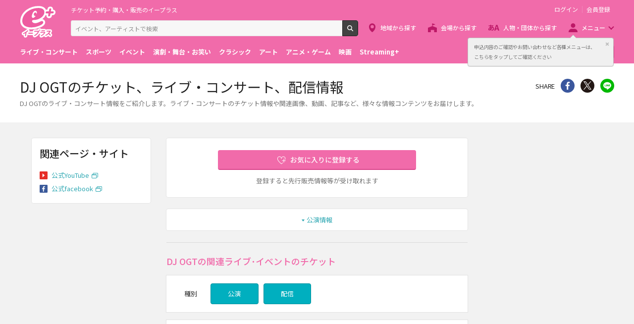

--- FILE ---
content_type: image/svg+xml
request_url: https://eplus.jp/s/eplus/img/icon_blank.svg
body_size: 446
content:
<svg id="レイヤー_1" data-name="レイヤー 1" xmlns="http://www.w3.org/2000/svg" viewBox="0 0 28 24"><defs><style>.cls-1{fill:#2fa8b2}</style></defs><title>icon_blank</title><path class="cls-1" d="M25 0H8.5a3 3 0 0 0-3 3v3H3a3 3 0 0 0-3 3v12a3 3 0 0 0 3 3h16a3 3 0 0 0 3-3v-1.25h3a3 3 0 0 0 3-3V3a3 3 0 0 0-3-3zM2 10h18v11a1 1 0 0 1-1 1H3a1 1 0 0 1-1-1m24-4.25a1 1 0 0 1-1 1h-3V9a3 3 0 0 0-3-3H7.5V3a1 1 0 0 1 1-1H25a1 1 0 0 1 1 1z"/></svg>